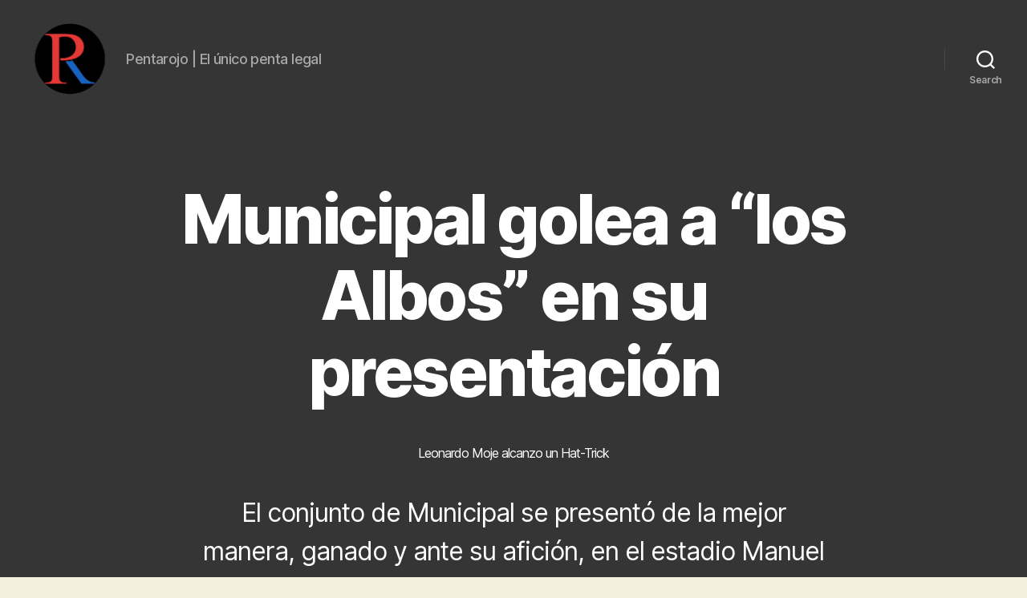

--- FILE ---
content_type: text/html; charset=utf-8
request_url: https://www.google.com/recaptcha/api2/aframe
body_size: 248
content:
<!DOCTYPE HTML><html><head><meta http-equiv="content-type" content="text/html; charset=UTF-8"></head><body><script nonce="TzpsyMgIycUTAJq7jDTpnw">/** Anti-fraud and anti-abuse applications only. See google.com/recaptcha */ try{var clients={'sodar':'https://pagead2.googlesyndication.com/pagead/sodar?'};window.addEventListener("message",function(a){try{if(a.source===window.parent){var b=JSON.parse(a.data);var c=clients[b['id']];if(c){var d=document.createElement('img');d.src=c+b['params']+'&rc='+(localStorage.getItem("rc::a")?sessionStorage.getItem("rc::b"):"");window.document.body.appendChild(d);sessionStorage.setItem("rc::e",parseInt(sessionStorage.getItem("rc::e")||0)+1);localStorage.setItem("rc::h",'1768378442212');}}}catch(b){}});window.parent.postMessage("_grecaptcha_ready", "*");}catch(b){}</script></body></html>